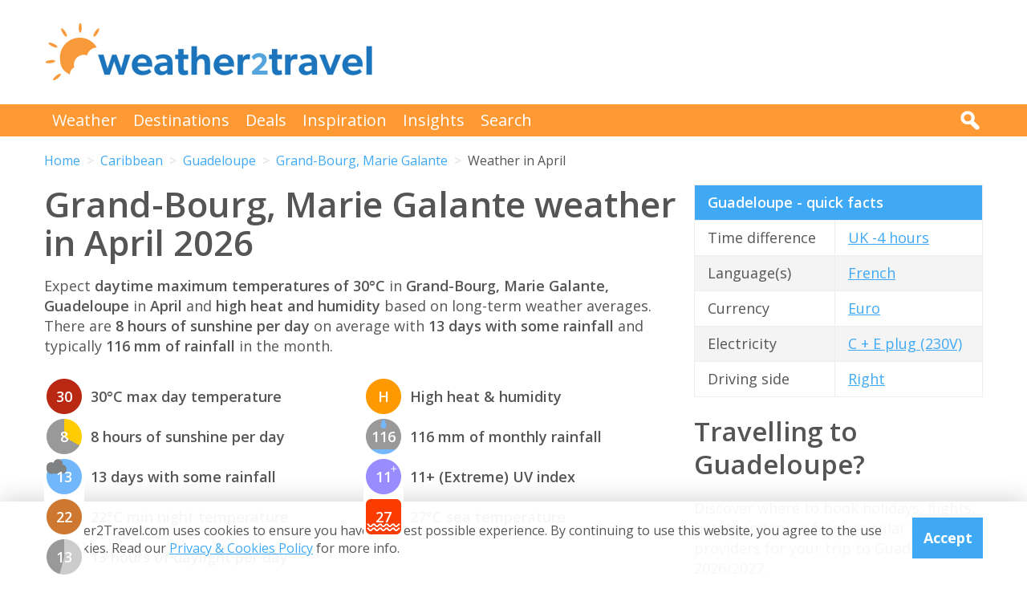

--- FILE ---
content_type: text/html; charset=UTF-8
request_url: https://www.weather2travel.com/guadeloupe/grand-bourg-marie-galante/april/
body_size: 11002
content:


<!DOCTYPE html>
<!--[if lt IE 7]> <html class="no-js ie6 oldie" lang="en"> <![endif]-->
<!--[if IE 7]>    <html class="no-js ie7 oldie" lang="en"> <![endif]-->
<!--[if IE 8]>    <html class="no-js ie8 oldie" lang="en"> <![endif]-->
<!--[if gt IE 8]><!--> <html class="no-js" lang="en"> <!--<![endif]-->
<head><!-- Google tag (gtag.js) -->
<script async src="https://www.googletagmanager.com/gtag/js?id=G-2JJSB653K2"></script>
<script>
  window.dataLayer = window.dataLayer || [];
  function gtag(){dataLayer.push(arguments);}
  gtag('js', new Date());

  gtag('config', 'G-2JJSB653K2');
</script>
	<meta charset="utf-8" />
	<meta http-equiv="X-UA-Compatible" content="IE=edge,chrome=1" />

	<title>Grand-Bourg, Marie Galante weather in April 2026 | Guadeloupe</title>
	<meta name="description" content="Grand-Bourg, Marie Galante April weather guide. Check temperature, rainfall &amp; sunshine averages &amp; more in April 2026 for Grand-Bourg, Marie Galante, Guadeloupe" />

	<link href="//fonts.googleapis.com/css?family=Open+Sans:300,400,700,600" rel="stylesheet" type="text/css">
	<link href="//maxcdn.bootstrapcdn.com/font-awesome/4.3.0/css/font-awesome.min.css" rel="stylesheet" type="text/css">
	<link href="/css/normalize.min.css?v=20160712" rel="stylesheet" type="text/css" />
	<link href="/css/main.min.css?v=20180622" rel="stylesheet" type="text/css" />
	<link href="/css/search.min.css?v=20200803" rel="stylesheet" type="text/css" />
	<link href="/css/content.min.css?v=20170125" rel="stylesheet" type="text/css" />

	<!-- Responsive and mobile friendly stuff -->
	<meta http-equiv="cleartype" content="on">
	<meta name="HandheldFriendly" content="True">
	<meta name="MobileOptimized" content="320">
	<meta name="viewport" content="width=device-width" />
	<!--                                      -->

	<!-- Twitter Card data -->
	<meta name="twitter:card" content="summary" />
	<meta name="twitter:site" content="@weather2travel">
	<meta name="twitter:title" content="Grand-Bourg, Marie Galante weather in April 2026 | Guadeloupe">
	<meta name="twitter:description" content="Grand-Bourg, Marie Galante April weather guide. Check temperature, rainfall &amp; sunshine averages &amp; more in April 2026 for Grand-Bourg, Marie Galante, Guadeloupe">
	<meta name="twitter:image" content="">
	<meta name="twitter:creator" content="@weather2travel">
	<meta name="twitter:url" content="https://www.weather2travel.com/guadeloupe/grand-bourg-marie-galante/april/" />
	<meta name="twitter:title" content="Grand-Bourg, Marie Galante weather in April 2026 | Guadeloupe" />

	<!-- Open Graph data -->
	<meta property="og:title" content="Grand-Bourg, Marie Galante weather in April 2026 | Guadeloupe" />
	<meta property="og:type" content="website" />
	<meta property="og:url" content="https://www.weather2travel.com/guadeloupe/grand-bourg-marie-galante/april/" />
	<meta property="og:image" content="" />
	<meta property="og:site_name" content="Weather2Travel.com" />
	<meta property="og:description" content="Grand-Bourg, Marie Galante April weather guide. Check temperature, rainfall &amp; sunshine averages &amp; more in April 2026 for Grand-Bourg, Marie Galante, Guadeloupe" />

<script language="javascript" type="text/javascript" src="/js/jquery-1.11.2.min.js"></script>
<script language="javascript" type="text/javascript" src="/js/discount-code.min.js?v=20200820"></script>

	<meta name="robots" content="index, follow" />
	<meta name="robots" content="NOODP" />
	<meta name="author" content="Weather2Travel.com" />
	<meta name="copyright" content="Copyright (c) 2005-2026" />
	<meta name="revised" content="Wed, 14 Jan 2026 22:00:00 UTC" />
	<meta name="last-modified" content="Wed, 14 Jan 2026 22:00:00 UTC" />
	<link rel="canonical" href="https://www.weather2travel.com/guadeloupe/grand-bourg-marie-galante/april/" />
	<link rel="icon" href="/favicon.ico" type="image/x-icon" />
	<link rel="apple-touch-icon" href="/iphone.png"/>

<!-- Facebook Pixel Code -->
<script>
!function(f,b,e,v,n,t,s){if(f.fbq)return;n=f.fbq=function(){n.callMethod?
n.callMethod.apply(n,arguments):n.queue.push(arguments)};if(!f._fbq)f._fbq=n;
n.push=n;n.loaded=!0;n.version='2.0';n.queue=[];t=b.createElement(e);t.async=!0;
t.src=v;s=b.getElementsByTagName(e)[0];s.parentNode.insertBefore(t,s)}(window,
document,'script','https://connect.facebook.net/en_US/fbevents.js');

fbq('init', '237444546639682');
fbq('track', "PageView");

fbq('track', 'ViewContent');

</script>

<noscript><img height="1" width="1" style="display:none"
src="https://www.facebook.com/tr?id=237444546639682&ev=PageView&noscript=1"
/></noscript>
<!-- End Facebook Pixel Code -->

<script>
  (adsbygoogle = window.adsbygoogle || []).push({
    google_ad_client: "ca-pub-3094975846763119",
    enable_page_level_ads: true
  });
</script>

<script type="application/ld+json"> {
"@context": "https://schema.org", 
"@type": "FAQPage", 
"@id": "https://www.weather2travel.com/guadeloupe/grand-bourg-marie-galante/april/#faqs", 
"headline": "Grand-Bourg, Marie Galante weather in April 2026 | Guadeloupe", 
"url": "https://www.weather2travel.com/guadeloupe/grand-bourg-marie-galante/april/", 
"mainEntity": [ 
 { "@type": "Question", "name": "How hot is it in Grand-Bourg, Marie Galante in April?", 
  "acceptedAnswer": { "@type": "Answer", 
  "text": "Daytime temperatures usually reach 27&deg;C in Grand-Bourg, Marie Galante in April with moderate heat and humidity, falling to 18&deg;C at night. " }} 

,  { "@type": "Question", "name": "How sunny is it in Grand-Bourg, Marie Galante in April?", 
  "acceptedAnswer": { "@type": "Answer", 
  "text": "There are normally 8 hours of bright sunshine each day in Grand-Bourg, Marie Galante in April - that's 64% of daylight hours. " }} 

,  { "@type": "Question", "name": "How warm is the sea around Grand-Bourg, Marie Galante in April?", 
  "acceptedAnswer": { "@type": "Answer", 
  "text": "The average sea temperature around Grand-Bourg, Marie Galante in April is 27&deg;C." }} 

,  { "@type": "Question", "name": "Does it rain in Grand-Bourg, Marie Galante in April?", 
  "acceptedAnswer": { "@type": "Answer", 
  "text": "There are usually 18 days with some rain in Grand-Bourg, Marie Galante in April and the average monthly rainfall is 190mm. " }} 

]  
} </script>  

<script type="application/ld+json">
    {
        "@context" : "http://schema.org",
        "@type" : "WebSite",
        "name" : "Weather2Travel.com",
        "alternateName": "Weather2Travel",
        "url" : "https://www.weather2travel.com/guadeloupe/grand-bourg-marie-galante/april/",
        "potentialAction": {
            "@type": "SearchAction",
            "target": "https://www.weather2travel.com/search/?q={search_term_string}&r=GSearch",
            "query-input": "required name=search_term_string"
            }
    }
</script>

<script type="application/ld+json">
    {
        "@context" : "http://schema.org",
        "@type" : "Organization",
        "name" : "Weather2Travel.com",
        "url" : "https://www.weather2travel.com/guadeloupe/grand-bourg-marie-galante/april/",
        "telephone": "+44 (0)1483 330 330",
        "address": {
            "@type": "PostalAddress",
            "addressCountry": "GB",
            "addressLocality": "Woking",
            "postalCode": "GU21 6HR",
            "streetAddress": "1 Crown Square"
            },
            "logo": "https://www.weather2travel.com/images/weather2travel-logo.png",
            "sameAs" : [
                "https://www.facebook.com/weather2travel",
                "https://twitter.com/weather2travel",
                "https://uk.pinterest.com/weather2travel",
                "https://www.instagram.com/weather2travel"
        ]
    }
</script>

<script type="application/ld+json">
	{
	"@context": "http://schema.org",
	"@type": "BreadcrumbList",
	"itemListElement": [
		{"@type":"ListItem","position": "1","item": {"@id": "https://www.weather2travel.com/","name": "Home" }}
,		{"@type":"ListItem","position": "2","item": {"@id": "https://www.weather2travel.com/guadeloupe/","name": "Guadeloupe" }}
,		{"@type":"ListItem","position": "3","item": {"@id": "https://www.weather2travel.com/guadeloupe/grand-bourg-marie-galante/","name": "Grand-Bourg, Marie Galante" }}
,		{"@type":"ListItem","position": "4","item": {"@id": "https://www.weather2travel.com/guadeloupe/grand-bourg-marie-galante/april/","name": "Weather in April" }}
	]
	}
</script>

  <!-- ClickTripz City UCO -->
  <script type="text/javascript">
    window._CTZ = {
      "enabled": true,
      "verticals": {
        "hotel": {
          "active": true,
          "search": {
            "city": "Grand-Bourg, Marie Galante",
            "countryCode": "GP"
          }
        }
      },
      "extra": {
        "city_name": "Grand-Bourg, Marie Galante",
        "page_name": "city_page",
        "position": "mid_center"
      }
    };
  </script>
  <!-- /ClickTripz UCO -->


<!-- Let me Allez (letmeallez.js) - Stay22 -->
<script>
  (function (s, t, a, y, twenty, two) {
    s.Stay22 = s.Stay22 || {};

    // Just fill out your configs here
    s.Stay22.params = {
      aid: "w2t",
    };

    // Leave this part as-is;
    twenty = t.createElement(a);
    two = t.getElementsByTagName(a)[0];
    twenty.async = 1;
    twenty.src = y;
    two.parentNode.insertBefore(twenty, two);
  })(window, document, "script", "https://scripts.stay22.com/letmeallez.js");
</script>

</head><body><div class="full_width" >
		<header id="site_header" class="inner_width">

			<div id="header_container">
				<div id="header_logo">
					<a href='/' title="weather2travel.com - travel deals for your holiday in the sun"><img alt="weather2travel.com - travel deals for your holiday in the sun" src="/images/weather2travel-logo.svg" /></a>
					<div id="mobile_menu"></div>
				</div>
				<div id="header_banner">
<!-- W2T2015_728x90top -->
<ins class="adsbygoogle"
     style="display:inline-block;width:728px;height:90px"
     data-ad-client="ca-pub-3094975846763119"
     data-ad-slot="7347398493"></ins>
<script>
(adsbygoogle = window.adsbygoogle || []).push({});
</script>
				</div>
			</div>

		</header>
	</div>
	<div class="full_width" id="navbar">
		<nav class="inner_width">
			<ul id="topnav">
				<li><a href="/weather-comparison/">Weather</a></li>
				<li><a href="/destinations/">Destinations</a></li>
				<li><a href="/deals-and-discounts/">Deals</a></li>
				<li><a href="/blog/">Inspiration</a></li>
				<li><a href="/insights/">Insights</a></li>
				<li><a href="/search/">Search</a></li>
				<li id="mobile_search">
					<form action="/search/" method="GET">
						<input name="q" placeholder="Search" type="text" value="" />
						<input name="r" type="hidden" value="April---1001491" />
						<input src="/images/search.png" type="image" value="search" />
					</form>
				</li>
			</ul>
			<div id="desktop_search">
				<img src="/images/search-white.png" alt="Click to search" />
				<form action="/search/" method="GET">
					<input name="q" placeholder="Search" type="text" value="" />
					<input name="r" type="hidden" value="April---1001491" />
					<input src="/images/search.png" type="image" value="search" />
				</form>
			</div>
		</nav>
	</div>
		<div class="inner_width" id="breadcrumb">
			<ul>
<li><a href="/">Home</a></li>
<li><a href="/caribbean/april/">Caribbean</a></li>
<li><a href="/guadeloupe/april/">Guadeloupe</a></li>
<li><a href="/guadeloupe/grand-bourg-marie-galante/april/">Grand-Bourg, Marie Galante</a></li>
<li>Weather in April</li>
			</ul>
		</div>
	<div class="inner_width" id="site_torso">
		<div id="site_torso_left">
		<main>
<h1>Grand-Bourg, Marie Galante weather in April 2026</h1>

<p>Expect <strong> daytime maximum temperatures of 30&deg;C</strong> in <strong>Grand-Bourg, Marie Galante, Guadeloupe</strong> in <strong>April</strong> and <strong>high heat and humidity</strong> based on long-term weather averages. There are <strong>8 hours of sunshine per day</strong> on average with <strong>13 days with some rainfall</strong> and typically <strong>116 mm of rainfall</strong> in the month.</p>

<a id='weather-months' name='weather-months'></a>
<ul class="monthly_weather">
<li><div><img src="/images_symbols/temperature16.png" alt="30&deg;C maximum daytime temperature in April in Grand-Bourg, Marie Galante" /><span>30</span></div>30&deg;C max day temperature</li>
<li><div><a href='/guadeloupe/grand-bourg-marie-galante/april/' title="8 hours of sunshine per day (65% of daylight hours) in April in Grand-Bourg, Marie Galante"><img src="/images_symbols/sunshine8.png" alt="8 hours of sunshine per day (65% of daylight hours) in April in Grand-Bourg, Marie Galante" /><span>8</span></a></div>8 hours of sunshine per day</li>
<li><div><img src="/images_symbols/rainydays5.png" alt="13 days with some rainfall in April in Grand-Bourg, Marie Galante" /><span>13</span></div>13 days with some rainfall</li>
<li><div><img src="/images_symbols/temperature12.png" alt="22&deg;C minimum night-time temperature in April in Grand-Bourg, Marie Galante" /><span>22</span></div>22&deg;C min night temperature</li>
<li><div><img src="/images_symbols/daylight13.png" alt="13 hours of daylight per day in April in Grand-Bourg, Marie Galante" /><span>13</span></div>13 hours of daylight per day</li>
<li><div><img src="/images_symbols/heathumidity3.png" alt="High heat & humidity in April in Grand-Bourg, Marie Galante" /><span>H</span></div>High heat &amp; humidity</li>
<li><div><img src="/images_symbols/rainfall6.png" alt="116 mm monthly rainfall in April in Grand-Bourg, Marie Galante" /><span>116</span></div>116 mm of monthly rainfall</li>
<li><div><img src="/images_symbols/uv-11plus.png" alt="UV (maximum) index 11+ (Extreme) in April in Grand-Bourg, Marie Galante" /><span>11</span></div>11+ (Extreme) UV index</li>
<li><div><img src="/images_symbols/sea-temperature12.png" alt="27&deg;C sea temperature in April in Grand-Bourg, Marie Galante" /><span>27</span></div>27&deg;C sea temperature</li>
</ul>
<h3>More about Grand-Bourg, Marie Galante</h3>

<ul class="monthly_weather">
		<li><div><a href="/guadeloupe/grand-bourg-marie-galante/#best-time-to-visit" title="Best time to visit Grand-Bourg, Marie Galante"><img src="/images/btn-best-time-to-go.gif" alt="Best time to visit Grand-Bourg, Marie Galante"></a></div><a href="/guadeloupe/grand-bourg-marie-galante/#best-time-to-visit" title="Best time to visit Grand-Bourg, Marie Galante">Best time to visit</a></li>
		<li><div><a href="/guadeloupe/grand-bourg-marie-galante/climate/" title="Grand-Bourg, Marie Galante weather averages by month"><img src="/images/btn-climate-guide.gif" alt="Grand-Bourg, Marie Galante weather averages by month"></a></div><a href="/guadeloupe/grand-bourg-marie-galante/climate/" title="Grand-Bourg, Marie Galante weather averages by month">Weather by month</a></li>
		<li><div><a href="/guadeloupe/grand-bourg-marie-galante/forecast/" title="Grand-Bourg, Marie Galante 5-day weather forecast"><img src="/images/btn-weather-forecast.gif" alt="Grand-Bourg, Marie Galante 5-day weather forecast"></a></div><a href="/guadeloupe/grand-bourg-marie-galante/forecast/" title="Grand-Bourg, Marie Galante 5-day weather forecast">Weather forecast</a></li>
		<li><div><a href="/guadeloupe/#destinations" title="Guadeloupe destinations"><img src="/images/btn-destinations.gif" alt="Guadeloupe destinations"></a></div><a href="/guadeloupe/#destinations" title="Guadeloupe destinations">Destinations</a></li>
		<li><div><a href="/guadeloupe/#travel-guide" title="Guadeloupe travel guide &amp; advice"><img src="/images/btn-travel-advice.gif" alt="Guadeloupe travel guide &amp; advice"></a></div><a href="/guadeloupe/#travel-guide" title="Guadeloupe travel guide &amp; advice">Travel guide</a></li>
		<li><div><a href="/guadeloupe/#deals" title="Guadeloupe travel deals &amp; discounts"><img src="/images/btn-discount-codes.gif" alt="Guadeloupe travel deals &amp; discounts"></a></div><a href="/guadeloupe/#deals" title="Guadeloupe travel deals &amp; discounts">Deals &amp; discounts</a></li>
</ul>
<a id='monthly' name='monthly'></a>
<h3>Grand-Bourg, Marie Galante by month</h3>

	<p class="month-selector cf">
<a href='/guadeloupe/grand-bourg-marie-galante/january/' class="button button_small button_blue #button_orange">Jan</a> 
<a href='/guadeloupe/grand-bourg-marie-galante/february/' class="button button_small button_blue #button_orange">Feb</a> 
<a href='/guadeloupe/grand-bourg-marie-galante/march/' class="button button_small button_blue #button_orange">Mar</a> 
<a href='/guadeloupe/grand-bourg-marie-galante/april/' class="button button_small button_orange #button_blue">Apr</a> 
<a href='/guadeloupe/grand-bourg-marie-galante/may/' class="button button_small button_blue #button_orange">May</a> 
<a href='/guadeloupe/grand-bourg-marie-galante/june/' class="button button_small button_blue #button_orange">Jun</a> 
<a href='/guadeloupe/grand-bourg-marie-galante/july/' class="button button_small button_blue #button_orange">Jul</a> 
<a href='/guadeloupe/grand-bourg-marie-galante/august/' class="button button_small button_blue #button_orange">Aug</a> 
<a href='/guadeloupe/grand-bourg-marie-galante/september/' class="button button_small button_blue #button_orange">Sep</a> 
<a href='/guadeloupe/grand-bourg-marie-galante/october/' class="button button_small button_blue #button_orange">Oct</a> 
<a href='/guadeloupe/grand-bourg-marie-galante/november/' class="button button_small button_blue #button_orange">Nov</a> 
<a href='/guadeloupe/grand-bourg-marie-galante/december/' class="button button_small button_blue #button_orange">Dec</a> 
	</p>
<h3>Recommended for Guadeloupe</h3>
<ul class="image_features blue four_across">
	<li>
		<a href="/redirect/recommended.php?d=-2135&w=24&r=April-0-GP&p=176" target="new window 176--2135" rel="nofollow" title="Accommodation in Guadeloupe">
			<img alt="Accommodation in Guadeloupe" src="/images_logos_big/pierre-and-vacances.png">
			<span>Pierre & Vacances<sup>*</sup></span>
		</a>
	</li>
	<li>
		<a href="/redirect/recommended.php?d=-2135&w=5&r=April-0-GP&p=262" target="new window 262--2135" rel="nofollow" title="Ocean cruises to Guadeloupe">
			<img alt="Ocean cruises to Guadeloupe" src="/images_logos_big/marella-cruises-by-tui.png">
			<span>Marella Cruises<sup>*</sup></span>
		</a>
	</li>
	<li>
		<a href="/redirect/recommended.php?d=-2135&w=43&r=April-0-GP&p=162" target="new window 162--2135" rel="nofollow" title="Holidays to Guadeloupe">
			<img alt="Holidays to Guadeloupe" src="/images_logos_big/club-med.png">
			<span>Club Med<sup>*</sup></span>
		</a>
	</li>
	<li>
		<a href="/redirect/recommended.php?d=-2135&w=852&r=April-0-GP&p=317" target="new window 317--2135" rel="nofollow" title="eSIMs for Guadeloupe">
			<img alt="eSIMs for Guadeloupe" src="/images_logos_big/amigo-esim.png">
			<span>Amigo<sup>*</sup></span>
		</a>
	</li>
</ul>

	<a id='176-1160' name='176-1160'></a>
	<div class="result">
		<div class="heading headingfull">
			<h3><a href="/redirect/destinationdeal.php?p=176&d=1160&r=April-0-GP-2-1001491" rel="nofollow" target="new window 176" title="Pierre &amp; Vacances: Latest special offers on holidays - Pierre & Vacances">Pierre &amp; Vacances: Latest special offers on holidays</a></h3>
		</div>
		<div class="logo">
			<a href="/redirect/destinationdeal.php?p=176&d=1160&r=April-0-GP-2-1001491" rel="nofollow" target="new window 176" title="Pierre & Vacances"><img src="/images_logos_big/pierre-and-vacances.png" border="0" alt="Pierre & Vacances" width="180" height="120"></a>
<a href="/redirect/destinationdeal.php?p=176&d=1160&r=April-0-GP-2-1001491" rel="nofollow" target="new window 176" title="Pierre & Vacances sale" class="logo_button #discount #deal sale #exclusive">Sale</a>
		</div>
		<div class="content">
			<ul>
<li>Save on 2026 holidays with latest Pierre &amp; Vacances deals</li>
<li>Offers on beach, mountain, countryside &amp; ski destinations</li>
<li>Book breaks to France, across Europe &amp; beyond</li>
			</ul>
		</div>
		<div class="content2">
			<div class="span_full">
				<a class="feature_button" href="/redirect/destinationdeal.php?p=176&d=1160&r=April-0-GP-2-1001491" rel="nofollow" target="new window 176" title="Pierre &amp; Vacances: Latest special offers on holidays - Pierre & Vacances">Go to Pierre & Vacances deal >></a>
			</div>
			<div class="span_full">
				<p><a class="dontreveal" href="/deals-and-discounts/pierre-and-vacances/">View all Pierre & Vacances offers</a></p>
			</div>
		</div>
	</div>
<div class="widget_container productsearch" style="background-color:#ef7B59; border-color:#ef7B59">
<h3 style="color:#ffffff;"><img src="/images_widgets/pierre-and-vacances.png" alt="Pierre & Vacances" title="Pierre & Vacances" />Holiday accomodation</h3>
<form action="/redirect/dealwidget.php" method="GET" id="singlefield" target="pierre-and-vacances">
			<p>

<label for="d" style="color:#ffffff;">Destination</label>
<select name="d" class="styled_select">
  <option value='-1'>Any destination</option>
<optgroup label="Popular">
  <option value='-2099'>France</option>
  <option value='-2158'>Italy</option>
  <option value='-2194'>Malta</option>
  <option value='-2234'>Portugal</option>
  <option value='-2266'>Spain</option>
</optgroup>
<optgroup label="Balearic Islands">
  <option value='-2270'>Majorca</option>
  <option value='-2271'>Menorca</option>
</optgroup>
<optgroup label="Canary Islands">
  <option value='-2273'>Fuerteventura</option>
  <option value='-2274'>Gran Canaria</option>
  <option value='-2279'>Tenerife</option>
</optgroup>
<optgroup label="Caribbean">
  <option value='-4004'>Caribbean</option>
  <option value='-2135' selected>Guadeloupe</option>
  <option value='-2196'>Martinique</option>
</optgroup>
<optgroup label="Europe">
  <option value='-4007'>Europe</option>
  <option value='-2005'>Andorra</option>
  <option value='-2099'>France</option>
  <option value='-2158'>Italy</option>
  <option value='-2194'>Malta</option>
  <option value='-2234'>Portugal</option>
  <option value='-2266'>Spain</option>
  <option value='-3004'>Alps</option>
  <option value='-3009'>Pyrenees</option>
</optgroup>
<optgroup label="France">
  <option value='-2100'>Corsica</option>
  <option value='-2399'>Brittany</option>
  <option value='-2400'>Dordogne</option>
  <option value='-3006'>French Alps</option>
  <option value='-2401'>Loire Valley</option>
  <option value='-2402'>Normandy</option>
  <option value='-2403'>Provence</option>
  <option value='-2404'>South of France</option>
</optgroup>
<optgroup label="Indian Ocean">
  <option value='-4009'>Indian Ocean</option>
</optgroup>
<optgroup label="Italy">
  <option value='-2161'>Campania</option>
  <option value='-2159'>Italian Lakes</option>
  <option value='-2162'>Sardinia</option>
  <option value='-2164'>Tuscany</option>
  <option value='-2165'>Venetian Riviera</option>
</optgroup>
<optgroup label="Mediterranean">
  <option value='-4010'>Mediterranean</option>
</optgroup>
<optgroup label="Portugal">
  <option value='-2235'>Algarve</option>
  <option value='-2237'>Madeira</option>
</optgroup>
<optgroup label="Spain">
  <option value='-2267'>Balearic Islands</option>
  <option value='-2272'>Canary Islands</option>
  <option value='-2281'>Costa Blanca</option>
  <option value='-2282'>Costa Brava</option>
  <option value='-2284'>Costa del Sol</option>
  <option value='-2285'>Costa Dorada</option>
</optgroup>
</select></p>
<input type="submit" class="search_submit" value="Search" style="background-color:#66cc00;color:#ffffff;" />
<input type="hidden" name="w" id="w" value="24" /><input type="hidden" name="r" id="r" value="April-0-GP-1001491" /><input type="hidden" name="p" id="p" value="176" /></form>
</div>
<div id="body_banner">
<!-- W2T2015_Responsive -->
<ins class="adsbygoogle"
     style="display:block"
     data-ad-client="ca-pub-3094975846763119"
     data-ad-slot="6006290491"
     data-ad-format="auto"></ins>
<script>
(adsbygoogle = window.adsbygoogle || []).push({});
</script>
</div>
<p class="didyouknow">The April weather guide for Guadeloupe (Grand-Bourg, Marie Galante) shows long term weather averages processed from data supplied by <strong>CRU (University of East Anglia)</strong>, the <strong>Met Office</strong> &amp; the <strong>Netherlands Meteorological Institute</strong>. Find out more about our <strong><a href='/data-sources/#monthly-weather'>data sources</a></strong>. </p>

<p>Metric (&deg;C / mm) &nbsp;|&nbsp; <a href='?Units=1'>Imperial (&deg;F / inches)</a></p>
	<div class="table_style">
		<div class="table_cell_style social_share">
			<ul class="social_share">
				<li><a target="_blank" rel="nofollow" href="https://www.facebook.com/sharer/sharer.php?u=https%3A%2F%2Fwww.weather2travel.com%2Fguadeloupe%2Fgrand-bourg-marie-galante%2Fapril%2F" title="Facebook"><i class="fa fa-facebook"></i><span>Facebook</span></a></li>
				<li><a target="_blank" rel="nofollow" href="https://twitter.com/intent/tweet?text=Grand-Bourg%2C+Marie+Galante+weather+in+April+2026+via+%40weather2travel&url=https%3A%2F%2Fwww.weather2travel.com%2Fguadeloupe%2Fgrand-bourg-marie-galante%2Fapril%2F" title="Twitter"><i class="fa fa-twitter"></i><span>Twitter</span></a></li>
				<li><a target="_blank" rel="nofollow" href="https://pinterest.com/pin/create/button/?url=https%3A%2F%2Fwww.weather2travel.com%2Fguadeloupe%2Fgrand-bourg-marie-galante%2Fapril%2F&media=&description=#" title="Pinterest (1 share)"><i class="fa fa-pinterest-p"></i><span>Pinterest (1 share)</span></a></li>
			</ul>
		</div>
	</div>
<p><a href='#top'>Back to top</a></p>

<a id='faqs' name='faqs'></a>

<!--question and answer start-->
<div class="faq" itemscope itemprop="mainEntity" itemtype="https://schema.org/Question">
	<h3 class="faq_question" itemprop="name">How hot is it in Grand-Bourg, Marie Galante in April?</h3>
	<div class="faq_answer" itemscope itemprop="acceptedAnswer" itemtype="https://schema.org/Answer">
		<div itemprop="text">
			<p>Daytime temperatures usually reach <strong>27&deg;C</strong> in <strong>Grand-Bourg, Marie Galante</strong> in <strong>April</strong> with <strong>moderate heat and humidity</strong>, falling to 18&deg;C at night. </p>
		</div>
	</div>
</div>
<!--question and answer end-->

<!--question and answer start-->
<div class="faq" itemscope itemprop="mainEntity" itemtype="https://schema.org/Question">
	<h3 class="faq_question" itemprop="name">How sunny is it in Grand-Bourg, Marie Galante in April?</h3>
	<div class="faq_answer" itemscope itemprop="acceptedAnswer" itemtype="https://schema.org/Answer">
		<div itemprop="text">
			<p>There are normally <strong>8 hours</strong> of bright sunshine each day in <strong>Grand-Bourg, Marie Galante</strong> in <strong>April</strong> - that's <strong>64% of daylight hours</strong>. </p>
		</div>
	</div>
</div>
<!--question and answer end-->

<!--question and answer start-->
<div class="faq" itemscope itemprop="mainEntity" itemtype="https://schema.org/Question">
	<h3 class="faq_question" itemprop="name">How warm is the sea around Grand-Bourg, Marie Galante in April?</h3>
	<div class="faq_answer" itemscope itemprop="acceptedAnswer" itemtype="https://schema.org/Answer">
		<div itemprop="text">
			<p>The average sea temperature around <strong>Grand-Bourg, Marie Galante</strong> in <strong>April</strong> is <strong>27&deg;C</strong>.</p>
		</div>
	</div>
</div>
<!--question and answer end-->

<!--question and answer start-->
<div class="faq" itemscope itemprop="mainEntity" itemtype="https://schema.org/Question">
	<h3 class="faq_question" itemprop="name">Does it rain in Grand-Bourg, Marie Galante in April?</h3>
	<div class="faq_answer" itemscope itemprop="acceptedAnswer" itemtype="https://schema.org/Answer">
		<div itemprop="text">
			<p>There are usually <strong>18 days</strong> with some rain in <strong>Grand-Bourg, Marie Galante</strong> in <strong>April</strong> and the average monthly rainfall is <strong>190mm</strong>. </p>
		</div>
	</div>
</div>
<!--question and answer end-->

<a id='sunrise-sunset' name='sunrise-sunset'></a>
<h2>Grand-Bourg, Marie Galante April sunrise &amp; sunset times</h2>
<p>Browse the sunrise and sunset times for Grand-Bourg, Marie Galante in April 2026. Select a month to view Grand-Bourg, Marie Galante sunrise and sunset times for the next 12 months. </p>	<p class="month-selector cf">
<a href='/guadeloupe/grand-bourg-marie-galante/january/#sunrise-sunset' class="button button_small button_blue #button_orange">Jan</a><a href='/guadeloupe/grand-bourg-marie-galante/february/#sunrise-sunset' class="button button_small button_blue #button_orange">Feb</a><a href='/guadeloupe/grand-bourg-marie-galante/march/#sunrise-sunset' class="button button_small button_blue #button_orange">Mar</a><a href='/guadeloupe/grand-bourg-marie-galante/april/#sunrise-sunset' class="button button_small button_orange #button_blue">Apr</a><a href='/guadeloupe/grand-bourg-marie-galante/may/#sunrise-sunset' class="button button_small button_blue #button_orange">May</a><a href='/guadeloupe/grand-bourg-marie-galante/june/#sunrise-sunset' class="button button_small button_blue #button_orange">Jun</a><a href='/guadeloupe/grand-bourg-marie-galante/july/#sunrise-sunset' class="button button_small button_blue #button_orange">Jul</a><a href='/guadeloupe/grand-bourg-marie-galante/august/#sunrise-sunset' class="button button_small button_blue #button_orange">Aug</a><a href='/guadeloupe/grand-bourg-marie-galante/september/#sunrise-sunset' class="button button_small button_blue #button_orange">Sep</a><a href='/guadeloupe/grand-bourg-marie-galante/october/#sunrise-sunset' class="button button_small button_blue #button_orange">Oct</a><a href='/guadeloupe/grand-bourg-marie-galante/november/#sunrise-sunset' class="button button_small button_blue #button_orange">Nov</a><a href='/guadeloupe/grand-bourg-marie-galante/december/#sunrise-sunset' class="button button_small button_blue #button_orange">Dec</a>	</p>
<div class="table_wrapper">
<table class="blue_headers bordered_headers bordered_cells">
<tr>
	<th>Date</th>
	<th>Sunrise times</th>
	<th>Sunset times</th>
</tr>
<tr>
	<td>Wednesday, 1st April 2026</td>
	<td>06:00</td>
	<td>18:18</td>
</tr>
<tr>
	<td>Wednesday, 15th April 2026</td>
	<td>05:50</td>
	<td>18:20</td>
</tr>
<tr>
	<td>Thursday, 30th April 2026</td>
	<td>05:42</td>
	<td>18:23</td>
</tr>
</table>
</div>

					<div class="signup_box">
						<h2>Be inspired</h2>
						<p>Get your weekly fix of holiday inspiration from some of the world's best travel writers plus save on your next trip with the latest exclusive offers</p>
						<form action="/newsletter/" method="POST">
							<p>
								<input type="email" name="email" placeholder="Email address" />
								<input type="submit" value="Sign up" />
							</p>
						</form>
						<p>We promise not to share your details</p>
					</div>

<h2>Related posts</h2>
	<div class="features #four_columns">
		<ul>
			<li>
				<a href="/holidays/where-to-go-this-year/">
				<img alt="10 top places with fantastic reasons to visit in 2026" src="/images_blog/twin-towered-guadalajara-cathedral-mexico.jpg" />
				<span>10 top places with fantastic reasons to visit in 2026</span>
				</a>
			</li>
			<li>
				<a href="/insights/cheapest-caribbean-island-to-visit/">
				<img alt="Cheapest Caribbean islands to visit on holiday" src="/images_blog/caribbean-sunrise-dominican-republic.jpg" />
				<span>Cheapest Caribbean islands to visit on holiday</span>
				</a>
			</li>
			<li>
				<a href="/insights/most-expensive-caribbean-island-to-visit/">
				<img alt="Most expensive Caribbean islands to visit on holiday" src="/images_blog/british-virgin-islands-things-to-see.jpg" />
				<span>Most expensive Caribbean islands to visit on holiday</span>
				</a>
			</li>
		</ul>
	</div>
<h2>Popular travel offers</h2>
	<div class="features #four_columns">
		<ul>
			<li>
				<a href="/deals-and-discounts/pierre-and-vacances/">
				<img alt="Pierre &amp; Vacances: 15% off holidays in Spain &amp; Andorra" src="/images_logos_big/pierre-and-vacances.png" />
				<span>Pierre &amp; Vacances: 15% off holidays in Spain &amp; Andorra</span>
				</a>
			</li>
			<li>
				<a href="/deals-and-discounts/marella-cruises/">
				<img alt="Marella Cruises: up to &pound;300 off 2026/2027 sailings" src="/images_logos_big/marella-cruises-by-tui.png" />
				<span>Marella Cruises: up to &pound;300 off 2026/2027 sailings</span>
				</a>
			</li>
			<li>
				<a href="/deals-and-discounts/avis/">
				<img alt="Avis: Top offers on car hire in Europe &amp; beyond" src="/images_logos_big/avis.png" />
				<span>Avis: Top offers on car hire in Europe &amp; beyond</span>
				</a>
			</li>
		</ul>
	</div>
<h3>Explore holiday destinations</h3>
	<ul class='three_column_list orange_bullet'>
		<li><a href="/beach-holidays/">Beach holidays</a></li>
		<li><a href="/city-breaks/">City breaks</a></li>
		<li><a href="/family-holidays/">Family holidays</a></li>
		<li><a href="/half-term-holidays/">Half term holidays</a></li>
		<li><a href="/spring-holidays/">Spring holidays</a></li>
		<li><a href="/summer-holidays/">Summer holidays</a></li>
		<li><a href="/autumn-holidays/">Autumn holidays</a></li>
		<li><a href="/winter-sun-holidays/">Winter sun holidays</a></li>
		<li><a href="/honeymoons/">Honeymoons</a></li>
		<li><a href="/insights/coolcations-cooler-summer-holiday-destinations/">Coolcations</a></li>
		<li><a href="/weather-comparison/">Compare places</a></li>
		<li><a href="/skiing-holidays/">Ski resorts</a></li>
	</ul>
<p><a href='/holidays/' class="button #button_small button_blue #button_orange">More holidays</a></p>
<h3>Save with latest deals &amp; discounts</h3>
	<ul class='three_column_list orange_bullet'>
		<li><a href="/deals-and-discounts/holidays/">Holiday offers</a></li>
		<li><a href="/deals-and-discounts/travel-brands/">Top travel brands</a></li>
		<li><a href="/deals-and-discounts/flights/">Airlines &amp; flights</a></li>
		<li><a href="/deals-and-discounts/hotels/">Discount hotels</a></li>
		<li><a href="/deals-and-discounts/tui/">TUI</a></li>
		<li><a href="/deals-and-discounts/jet2holidays/">Jet2holidays</a></li>
		<li><a href="/deals-and-discounts/neilson/">Neilson</a></li>
		<li><a href="/deals-and-discounts/marella-cruises/">Marella Cruises</a></li>
		<li><a href="/deals-and-discounts/pierre-and-vacances/">Pierre &amp; Vacances</a></li>
		<li><a href="/deals-and-discounts/caledonian-travel/">Caledonian Travel</a></li>
		<li><a href="/deals-and-discounts/club-med/">Club Med</a></li>
		<li><a href="/deals-and-discounts/january-sales/">January sales</a></li>
	</ul>
<p><a href='/deals-and-discounts/' class="button #button_small button_blue #button_orange">More deals</a></p>
<h3>Airport parking</h3>
	<ul class='three_column_list orange_bullet'>
		<li><a href="/deals-and-discounts/manchester-airport/parking/">Manchester Airport</a></li>
		<li><a href="/deals-and-discounts/stansted-airport/parking/">Stansted Airport</a></li>
		<li><a href="/deals-and-discounts/bristol-airport/parking/">Bristol Airport</a></li>
		<li><a href="/deals-and-discounts/luton-airport/parking/">Luton Airport</a></li>
		<li><a href="/deals-and-discounts/birmingham-airport/parking/">Birmingham Airport</a></li>
		<li><a href="/deals-and-discounts/edinburgh-airport/parking/">Edinburgh Airport</a></li>
		<li><a href="/deals-and-discounts/gatwick-airport/parking/">Gatwick Airport</a></li>
		<li><a href="/deals-and-discounts/glasgow-airport/parking/">Glasgow Airport</a></li>
		<li><a href="/deals-and-discounts/newcastle-airport/parking/">Newcastle Airport</a></li>
	</ul>
<p><a href='/airport-parking/' class="button #button_small button_blue #button_orange">More parking</a></p>
<h3>Airport lounges</h3>
	<ul class='three_column_list orange_bullet'>
		<li><a href="/deals-and-discounts/manchester-airport/lounges/">Manchester Airport</a></li>
		<li><a href="/deals-and-discounts/birmingham-airport/lounges/">Birmingham Airport</a></li>
		<li><a href="/deals-and-discounts/bristol-airport/lounges/">Bristol Airport</a></li>
		<li><a href="/deals-and-discounts/edinburgh-airport/lounges/">Edinburgh Airport</a></li>
		<li><a href="/deals-and-discounts/glasgow-airport/lounges/">Glasgow Airport</a></li>
		<li><a href="/deals-and-discounts/heathrow-airport/lounges/">Heathrow Airport</a></li>
		<li><a href="/deals-and-discounts/newcastle-airport/lounges/">Newcastle Airport</a></li>
		<li><a href="/deals-and-discounts/stansted-airport/lounges/">Stansted Airport</a></li>
		<li><a href="/deals-and-discounts/gatwick-airport/lounges/">Gatwick Airport</a></li>
	</ul>
<p><a href='/airport-lounges/' class="button #button_small button_blue #button_orange">More lounges</a></p>
	<div class="table_style">
		<div class="table_cell_style social_share">
			<ul class="social_share">
				<li><a target="_blank" rel="nofollow" href="https://www.facebook.com/sharer/sharer.php?u=https%3A%2F%2Fwww.weather2travel.com%2Fguadeloupe%2Fgrand-bourg-marie-galante%2Fapril%2F" title="Facebook"><i class="fa fa-facebook"></i><span>Facebook</span></a></li>
				<li><a target="_blank" rel="nofollow" href="https://twitter.com/intent/tweet?text=Grand-Bourg%2C+Marie+Galante+weather+in+April+2026+via+%40weather2travel&url=https%3A%2F%2Fwww.weather2travel.com%2Fguadeloupe%2Fgrand-bourg-marie-galante%2Fapril%2F" title="Twitter"><i class="fa fa-twitter"></i><span>Twitter</span></a></li>
				<li><a target="_blank" rel="nofollow" href="https://pinterest.com/pin/create/button/?url=https%3A%2F%2Fwww.weather2travel.com%2Fguadeloupe%2Fgrand-bourg-marie-galante%2Fapril%2F&media=&description=#" title="Pinterest (1 share)"><i class="fa fa-pinterest-p"></i><span>Pinterest (1 share)</span></a></li>
			</ul>
		</div>
	</div>
	<p>
		<a href="#site_torso" class="button button_small button_blue #button_orange">Top ^</a>
	</p>
</main>
</div>
		<aside id="site_torso_right">
<div class="table_wrapper">
<table class="blue_headers bordered_headers bordered_cells">
<tr>
  <th colspan='2'>Guadeloupe - quick facts</th>
</tr>
<tr>
	<td valign='top'>Time difference </td>
	<td valign='top'><a href='/guadeloupe/#time-difference'>UK -4 hours</a></td>
</tr>
<tr>
	<td valign='top'>Language(s)</td>
	<td valign='top'><a href='/guadeloupe/#languages'>French</a></td>
</tr>
<tr>
	<td valign='top'>Currency</td>
	<td valign='top'><a href='/guadeloupe/#currency'>Euro</a></td>
</tr>
<tr>
	<td valign='top'>Electricity</td>
	<td valign='top'><a href='/guadeloupe/#electricity'>C + E plug (230V)</a></td>
</tr>
<tr>
	<td valign='top'>Driving side</td>
	<td valign='top'><a href='/guadeloupe/#driving-side'>Right</a></td>
</tr>
</table>
</div>

<a id='ready-to-book' name='ready-to-book'></a>
  <h3>Travelling to Guadeloupe?</h3>
<p>Discover where to book holidays, flights, hotels and more from popular travel providers for your trip to Guadeloupe in 2026/2027.</p>
<ul class="orange_bullet two_column_list">
	<li><a href="/guadeloupe/#holidays" title="Holidays">Holidays</a></li>	<li><a href="/guadeloupe/#flights" title="Flights">Flights</a></li>	<li><a href="/guadeloupe/#hotels" title="Hotels">Hotels</a></li>	<li><a href="/guadeloupe/#accommodation" title="Accommodation">Accommodation</a></li></ul>
<ul class="orange_bullet two_column_list">
	<li><a href="/guadeloupe/#boat-rental" title="Boat rental">Boat rental</a></li>
	<li><a href="/guadeloupe/#car-hire" title="Car hire">Car hire</a></li>
	<li><a href="/guadeloupe/#esims" title="eSIMs">eSIMs</a></li>
	<li><a href="/guadeloupe/#ferries" title="Ferries">Ferries</a></li>
	<li><a href="/guadeloupe/#ocean-cruises" title="Ocean cruises">Ocean cruises</a></li>
	<li><a href="/guadeloupe/#things-to-do" title="Things to do">Things to do</a></li>
</ul>

				<div class="signup_box">
					<h2>Be inspired</h2>
					<p>Get your weekly fix of holiday inspiration from leading travel writers</p>
					<form action="/newsletter/" method="POST">
						<p>
							<input type="email" name="email" placeholder="Email address" />
							<input type="submit" value="Sign up" />
						</p>
					</form>
					<p>We promise not to share your details</p>
				</div>
<div class="features_box #bordered_orange bordered_blue">
	<h2>Top online deals</h2>
	<ul>
<li><a href='/deals-and-discounts/pierre-and-vacances/' title="Pierre &amp; Vacances: 15% off holidays in Spain &amp; Andorra"><img src="/images_logos_big/pierre-and-vacances.png" alt="Pierre &amp; Vacances: 15% off holidays in Spain &amp; Andorra" /><span>Pierre &amp; Vacances: 15% off holidays in Spain &amp; Andorra</span></a></li>
<li><a href='/deals-and-discounts/marella-cruises/' title="Marella Cruises: up to &pound;300 off 2026/2027 sailings"><img src="/images_logos_big/marella-cruises-by-tui.png" alt="Marella Cruises: up to &pound;300 off 2026/2027 sailings" /><span>Marella Cruises: up to &pound;300 off 2026/2027 sailings</span></a></li>
<li><a href='/deals-and-discounts/avis/' title="Avis: Top offers on car hire in Europe &amp; beyond"><img src="/images_logos_big/avis.png" alt="Avis: Top offers on car hire in Europe &amp; beyond" /><span>Avis: Top offers on car hire in Europe &amp; beyond</span></a></li>
<li><a href='/deals-and-discounts/priority-pass-membership/' title="Priority Pass: up to 30% off annual membership"><img src="/images_logos_big/priority-pass.png" alt="Priority Pass: up to 30% off annual membership" /><span>Priority Pass: up to 30% off annual membership</span></a></li>
<li><a href='/deals-and-discounts/club-med/' title="Club Med: Latest deals on holidays in 2026/2027"><img src="/images_logos_big/club-med.png" alt="Club Med: Latest deals on holidays in 2026/2027" /><span>Club Med: Latest deals on holidays in 2026/2027</span></a></li>
<li><a href='/deals-and-discounts/holiday-autos/' title="Holiday Autos: FREE cancellations on car hire worldwide"><img src="/images_logos_big/holiday-autos.png" alt="Holiday Autos: FREE cancellations on car hire worldwide" /><span>Holiday Autos: FREE cancellations on car hire worldwide</span></a></li>
</ul>
	<p><a href="/deals-and-discounts/" class="button #button_small button_blue #button_orange">More deals &amp; discounts >></a></p>
</div>
<div class="features_box bordered_orange #bordered_blue">
	<h2>Featured articles</h2>
	<ul>
		<li>
			<a href='/holidays/where-to-go-this-year/' title="10 top places with fantastic reasons to visit in 2026">			<img src="/images_blog/twin-towered-guadalajara-cathedral-mexico.jpg" alt="10 top places with fantastic reasons to visit in 2026" />
			<span>10 top places with fantastic reasons to visit in 2026</span>
			</a>
		</li>
		<li>
			<a href='/insights/cheapest-caribbean-island-to-visit/' title="Cheapest Caribbean islands to visit on holiday">			<img src="/images_blog/caribbean-sunrise-dominican-republic.jpg" alt="Cheapest Caribbean islands to visit on holiday" />
			<span>Cheapest Caribbean islands to visit on holiday</span>
			</a>
		</li>
		<li>
			<a href='/insights/most-expensive-caribbean-island-to-visit/' title="Most expensive Caribbean islands to visit on holiday">			<img src="/images_blog/british-virgin-islands-things-to-see.jpg" alt="Most expensive Caribbean islands to visit on holiday" />
			<span>Most expensive Caribbean islands to visit on holiday</span>
			</a>
		</li>
		<li>
			<a href='/blog/year-round-sunny-holiday-destinations/' title="Top 10 sunny holiday destinations year round">			<img src="/images_blog/top-10-sunny-holiday-destinations.jpg" alt="Top 10 sunny holiday destinations year round" />
			<span>Top 10 sunny holiday destinations year round</span>
			</a>
		</li>
		<li>
			<a href='/blog/top-winter-sun-destinations-for-under-500-pound/' title="Top winter sun holiday destinations under &pound;500">			<img src="/images_blog/winter-sun-holidays-under-500-gbp.jpg" alt="Top winter sun holiday destinations under &pound;500" />
			<span>Top winter sun holiday destinations under &pound;500</span>
			</a>
		</li>
		<li>
			<a href='/blog/exciting-summer-holiday-destinations-with-tui/' title="9 exciting summer destinations you can visit with TUI">			<img src="/images_blog/exciting-destinations-to-visit-for-holidays-worldwide.jpg" alt="9 exciting summer destinations you can visit with TUI" />
			<span>9 exciting summer destinations you can visit with TUI</span>
			</a>
		</li>
	</ul>
	<p><a href="/blog/" class="button #button_small #button_blue button_orange">More articles...</a></p>
</div>
<div class="features_box bordered_orange #bordered_blue">
<h2>What's trending?</h2>
	<ul>
		<li><a href="/deals-and-discounts/january-sales/"><img src="/images_blog/january-sales-travel-deals-and-holiday-offers.jpg" alt="January sales">
		<span><strong>January sales</strong><br />Handpicked travel deals &amp; holiday discounts</span>
		</a></li>
		<li><a href="/holidays/where-to-go-this-year/"><img src="/images_blog/sharks-bay-sharm.jpg" alt="Where to go in 2026">
		<span><strong>Where to go in 2026</strong><br />Explore destinations to visit on holiday in 2026</span>
		</a></li>
		<li><a href="/holidays/cheapest-places-to-visit-in-europe/"><img src="/images_blog/ksamil-beach-albania.jpg" alt="Cheapest places to visit">
		<span><strong>Cheapest places to visit</strong><br />Discover where to go in Europe on a budget</span>
		</a></li>
		<li><a href="/holidays/cheapest-cities-in-europe/"><img src="/images_blog/archaeological-museum-skopje-north-macedonia.jpg" alt="Cheapest city breaks">
		<span><strong>Cheapest city breaks</strong><br />Most affordable European cities to visit</span>
		</a></li>
		<li><a href="/summer-holidays/"><img src="/images_blog/konyaalti-beach-antalya.jpg" alt="Summer holiday ideas">
		<span><strong>Summer holiday ideas</strong><br />Search for destination ideas &amp; inspiration</span>
		</a></li>
		<li><a href="/insights/winter-sun-in-europe/"><img src="/images_blog/sunny-winter-day-costa-brava-spain.jpg" alt="Winter sun in Europe">
		<span><strong>Winter sun in Europe</strong><br />Best destinations for winter sun in Europe</span>
		</a></li>
		<li><a href="/half-term-holidays/"><img src="/images_blog/enjoying-the-waves.jpg" alt="Half term destinations">
		<span><strong>Half term destinations</strong><br />Biggest brands &amp; top tips for family breaks</span>
		</a></li>
</ul>
</div>


				<div id="about_box">
					<img alt="weather2travel.com" src="/images/intro-logo.png" />
					<p>We help you find <a href="/deals-and-discounts/">the best travel deals</a> for your holiday in the sun by sharing tips on when and where to go, before providing you with top discounts.</p>
				</div>
<div class="features_box bordered_orange #bordered_blue">
<h2>Latest news</h2>
	<ul>
		<li><a href="/news/easyjet-new-routes-and-destinations-update/"><img src="/images_blog/easyjet-flight-take-off.jpg" alt="easyJet holidays adds Egypt to Edinburgh's winter sun schedule">
		<span>easyJet holidays adds Egypt to Edinburgh's winter sun schedule</span>
		</a></li>
		<li><a href="/news/jet2-new-routes-and-destinations-update/"><img src="/images_blog/jet2-holidays-flight.jpg" alt="Jet2 &amp; Jet2holidays to return to Egypt in 2027">
		<span>Jet2 &amp; Jet2holidays to return to Egypt in 2027</span>
		</a></li>
		<li><a href="/news/cheapest-christmas-markets-in-europe/"><img src="/images_blog/riga-christmas-market.jpg" alt="Vilnius tops report into Europe's cheapest Christmas markets">
		<span>Vilnius tops report into Europe's cheapest Christmas markets</span>
		</a></li>
		<li><a href="/news/tui-new-routes-and-destinations-update/"><img src="/images_blog/massive-beach-santa-maria-sal-island.jpg" alt="TUI adds new Kos flights from three UK airports for summer 2026">
		<span>TUI adds new Kos flights from three UK airports for summer 2026</span>
		</a></li>
		<li><a href="/news/ba-new-routes-and-destinations-update/"><img src="/images_blog/british-airways-a350-departing-heathrow.jpg" alt="British Airways to offer free wifi for all from 2026">
		<span>British Airways to offer free wifi for all from 2026</span>
		</a></li>
		<li><a href="/news/virgin-atlantic-new-routes-update/"><img src="/images_blog/virgin-atlantic-A350-heathrow.jpg" alt="Virgin Atlantic adds new Phuket route for winter 2026">
		<span>Virgin Atlantic adds new Phuket route for winter 2026</span>
		</a></li>
</ul>
<p><a href="/news/" class="button #button_small button_blue #button_orange">More news...</a></p>
</div>


<div id="right_banner">
<!-- W2T2015_336x280side -->
<ins class="adsbygoogle"
     style="display:inline-block;width:336px;height:280px"
     data-ad-client="ca-pub-3094975846763119"
     data-ad-slot="8126127695"></ins>
<script>
(adsbygoogle = window.adsbygoogle || []).push({});
</script>
</div>
			</aside>
	</div>
	<div class="full_width" id="footerbar">
		<footer class="inner_width" id="footer">

			<div>
				<h5>Weather2Travel.com</h5>
				<ul>
					<li><a href="/about-us/">About</a></li>
					<li><a href="/data-sources/">Our data</a></li>
					<li><a href="/contact-us/">Contact</a></li>
					<li><a href="/blog/our-writers/">Our writers</a></li>
					<li><a href="/privacy-and-cookies/">Privacy</a></li>
					<li><a href="/blog/editorial-guidelines/">Guidelines</a></li>
					<li><a href="/legal/">Legal</a></li>
					<li><a href="/how-we-are-funded/">Funding</a></li>
					<li><a href="/site-map/">Site map</a></li>
					<li><a href="/news-and-press/">In the Press</a></li>
					<li><a href="/news/">News</a></li>
				</ul>
			</div>

			<div>
				<h5>About travel &amp; weather</h5>
				<ul>
					<li><a href="/deals-and-discounts/holidays/">Holidays</a></li>
					<li><a href="/canary-islands/">Canaries</a></li>
					<li><a href="/deals-and-discounts/flights/">Flights</a></li>
					<li><a href="/greece/">Greece</a></li>
					<li><a href="/deals-and-discounts/hotels/">Hotels</a></li>
					<li><a href="/spain/">Spain</a></li>
					<li><a href="/deals-and-discounts/airport-parking/">Parking</a></li>
					<li><a href="/turkey/">Turkey</a></li>
					<li><a href="/climate-guides/">Climate</a></li>
					<li><a href="/usa/">USA</a></li>
				</ul>
			</div>

			<div>
				<h5>Follow us</h5>
				<ul>
					<li><a href="https://www.facebook.com/weather2travel" target='facebook'><i class="fa fa-facebook"></i><span>Facebook</span></a></li>
					<li><a href="https://twitter.com/weather2travel" target='twitter'><i class="fa fa-twitter"></i><span>Twitter</span></a></li>
					<li><a href="https://uk.pinterest.com/weather2travel/" target='pinterest'><i class="fa fa-pinterest-p"></i><span>Pinterest</span></a></li>
					<li><a href="https://www.instagram.com/weather2travel/" target='instagram'><i class="fa fa-instagram"></i><span>Instagram</span></a></li>
				</ul>
			</div>

			<p>&copy; 2005-2026 Weather2Travel.com &nbsp;&nbsp;&nbsp;[April][]</p>

		</footer>
	</div>



<!-- scripts -->

<script async defer src="//pagead2.googlesyndication.com/pagead/js/adsbygoogle.js"></script>
<script src="/js/modernizr.min.js"></script>
<script src="/js/selectivizr.min.js"></script>
<script src="/js/jquery-extra-selectors.min.js"></script>
<script src="/js/jqueryui/jquery-ui.min.js"></script>
<link href="/js/jqueryui/jquery-ui.min.css?v=20151117" rel="stylesheet" type="text/css" />
<script src="/js/browserinfo.min.js"></script>
<script src="/js/main.min.js"></script>
<script async charset="UTF-8" data-publisher="420e653e9c234e9eadd45ea663ccd11f" src="https://static.clicktripz.com/tag.js"></script>

</body></html>

--- FILE ---
content_type: text/html; charset=utf-8
request_url: https://www.google.com/recaptcha/api2/aframe
body_size: 265
content:
<!DOCTYPE HTML><html><head><meta http-equiv="content-type" content="text/html; charset=UTF-8"></head><body><script nonce="bcxM76ahQGmg9h0xU7Pdtg">/** Anti-fraud and anti-abuse applications only. See google.com/recaptcha */ try{var clients={'sodar':'https://pagead2.googlesyndication.com/pagead/sodar?'};window.addEventListener("message",function(a){try{if(a.source===window.parent){var b=JSON.parse(a.data);var c=clients[b['id']];if(c){var d=document.createElement('img');d.src=c+b['params']+'&rc='+(localStorage.getItem("rc::a")?sessionStorage.getItem("rc::b"):"");window.document.body.appendChild(d);sessionStorage.setItem("rc::e",parseInt(sessionStorage.getItem("rc::e")||0)+1);localStorage.setItem("rc::h",'1768429323779');}}}catch(b){}});window.parent.postMessage("_grecaptcha_ready", "*");}catch(b){}</script></body></html>

--- FILE ---
content_type: application/javascript
request_url: https://www.weather2travel.com/js/main.min.js
body_size: 1862
content:
function positionIt(t){select_height=parseFloat($(t).css("height").replace(/[^-\d\.]/g,"")),select_margin=parseFloat($(t).css("margin-right").replace(/[^-\d\.]/g,"")),arrow_width=.75*select_height,$(t).next("span").css("margin-left","-"+(arrow_width+select_margin+1)+"px").css("height",select_height-5+"px").css("width",arrow_width+"px").css("line-height",select_height-5+"px")}function positionPinit(t){caption_height=parseFloat($(t).parent().find("figcaption").css("height").replace(/[^-\d\.]/g,"")),$(t).css("top","auto").css("right","auto").css("bottom",caption_height+10+"px").css("left","10px")}$(document).ready(function(){function t(){var t=new Date;t.setTime(t.getTime()+31536e6);var a="expires="+t.toUTCString();document.cookie="agreedToPrivacyPolicy=;"+a+";path=/"}document.cookie.indexOf("agreedToPrivacyPolicy")>-1||$(".block_cookie_modal").length>0||$(".block_cookie_banner").length>0||(bannerHTML='<div class="cookieBanner">',bannerHTML+='<div class="cookieBannerInner cf">',bannerHTML+='<p>Weather2Travel.com uses cookies to ensure you have the best possible experience. By continuing to use this website, you agree to the use of cookies. Read our <a href="https://www.weather2travel.com/privacy-and-cookies/" class="privacy_link">Privacy &amp; Cookies Policy</a> for more info.</p>',bannerHTML+='<a href="#" class="button button_blue button_accept_privacy_policy">Accept</a>',bannerHTML+="</div></div>",$("body").append(bannerHTML),$(".cookieBanner").css("bottom","-"+$(".cookieBanner").outerHeight()+"px"),$(".cookieBanner").stop().animate({bottom:"0px"},500,function(){$(".cookieBanner").addClass("shadow")})),$("body").on("click",function(a){$(a.target).hasClass("privacy_link")||$(a.target).hasClass("button_accept_privacy_policy")||t()}),$("body").on("click",".button_accept_privacy_policy",function(a){a.preventDefault(),t(),$(this).parents(".cookieBanner").length>0?$(".cookieBanner").stop().animate({bottom:"-"+$(".cookieBanner").outerHeight()+"px"},500,function(){$(".cookieBanner").fadeOut(300)}):(alert("Thank you for agreeing to the privacy policy. You will now be redirected to the Weather2Travel homepage."),window.location.href="/")}),$("iframe[src^='https://www.youtube'], iframe[src^='//www.youtube'], iframe[src^='https://player.vimeo.com'], iframe[src^='//player.vimeo.com']").each(function(){$(this).wrap("<div style='max-width: "+this.width+"px;'><div class='videocontainer'></div></div>")}),$("#desktop_search img").click(function(){return $("#desktop_search form").animate({width:"toggle"},500),!1}),$("#mobile_menu").click(function(){$("#topnav").slideToggle()}),$("#category_box_view_all, .category_box_view_all").click(function(){return $thisUL=$(this).parent().prev("ul"),$thisUL.children("li").slideDown(150),$(this).slideUp(150),!1}),$("select.styled_select").each(function(){$(this).after("<span>&#9660;</span>"),positionIt(this)}),$("div.pinit").each(function(){positionPinit(this)}),$(".show_more_wrapper").each(function(){items_to_show=$(this).data("show"),$(".show_more_wrapper .show_more_item:gt("+(items_to_show-1)+")").hide(),$(this).append('<p><a href="#" class="button button_small button_blue show_more_button">Show More</a></p>')}),$("body").on("click",".show_more_button",function(){return $(this).parent().parent().children(".show_more_item").show(),$(this).hide(),!1}),$("#mobile_menu:hidden").parent().parent().parent().parent().parent().parent().find(".datepicker").datepicker({dateFormat:"yy-mm-dd",minDate:-0}),$('#flight_search input[name="flighttype"]:radio').change(function(){"1"==$(this).val()?$("#flight_search #destname").attr("disabled",!0):$("#flight_search #destname").attr("disabled",!1)}),$(".rateThisPage").each(function(){averageRating=$(this).attr("data-average-rating"),averageRating&&($(this).addClass("rating"+averageRating),$(this).attr("data-average-rating-message")&&$(this).next(".ratingMessage").html($(this).attr("data-average-rating-message")+averageRating))}),$(".rateThisPage .star").hover(function(){rating=$(this).index()+1,$stars=$(this).parents(".rateThisPage"),$stars.attr("data-has-rated")||($(this).attr("data-hover-label")?hoverMessage=$stars.attr("data-rating-hover-message")+$(this).attr("data-hover-label"):hoverMessage=$stars.attr("data-rating-hover-message")+rating,$stars.next(".ratingMessage").html(hoverMessage),$stars.attr("class","rateThisPage rating"+rating))},function(){$stars=$(this).parents(".rateThisPage"),$stars.attr("data-has-rated")||($stars.attr("data-average-rating")?(averageRating=$stars.attr("data-average-rating"),$stars.attr("class","rateThisPage rating"+averageRating),$stars.next(".ratingMessage").html($stars.attr("data-average-rating-message")+averageRating)):($stars.attr("class","rateThisPage"),$stars.next(".ratingMessage").html("")))}),$(".rateThisPage .star").click(function(){rating=$(this).index()+1,$stars=$(this).parents(".rateThisPage"),function(t,a){if(t<1||t>5||a.attr("data-has-rated")||!a.attr("data-ajax-url"))return!1;ajaxURL=a.attr("data-ajax-url"),identifier=a.attr("data-this-page-identifier"),thankyouMessage=a.attr("data-rating-message"),$.ajax({data:{rating:t,identifier:identifier},success:function(e){a.attr("class","rateThisPage rating"+t),a.next(".ratingMessage").html(thankyouMessage),a.attr("data-has-rated",!0),a.attr("data-rated",t)},type:"POST",url:ajaxURL})}(rating,$stars)}),$(window).resize(function(){$("select.styled_select").each(function(){positionIt(this)}),$("div.pinit").each(function(){positionPinit(this)})}),$(".modal-trigger").length&&($(".modal-trigger").each(function(){thisModalName=$(this).data("trigger-for"),$thisModal=$('.modal[data-modal-name="'+thisModalName+'"]'),$(this).click(function(){return $thisModal.fadeIn(300),!1})}),$(".modal-content span.close").click(function(t){$(".modal").fadeOut(300)}),$(".modal-content").click(function(t){t.stopPropagation()}),$(".modal").click(function(){$(".modal").fadeOut(300)}))});